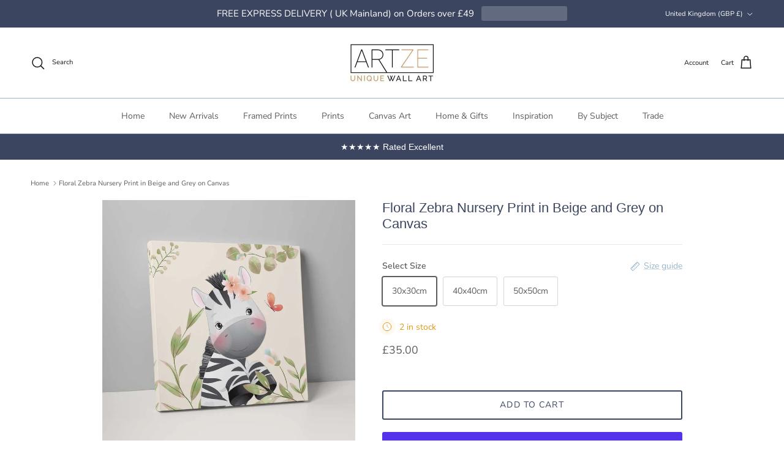

--- FILE ---
content_type: text/css
request_url: https://artzewallart.com/cdn/shop/t/121/assets/animate-on-scroll.css?v=116824741000487223811747803152
body_size: -538
content:
@media (min-width: 768px){.cc-animate-enabled [data-cc-animate],.js .cc-animate-enabled [data-cc-animate=""],.js .cc-animate-enabled [data-cc-animate].fade-in{opacity:0}.js .cc-animate-enabled [data-cc-animate=""].cc-animate-in,.js .cc-animate-enabled [data-cc-animate].fade-in.cc-animate-in{opacity:1;transition:opacity calc(var(--aos-animate-duration, 1s) * .8) .3s cubic-bezier(.39,.575,.565,1)}.js .cc-animate-enabled [data-cc-animate].fade-in-up{transform:translateY(20px);opacity:0}.js .cc-animate-enabled [data-cc-animate].fade-in-up.cc-animate-in{transform:translateY(0);opacity:1;transition:transform calc(var(--aos-animate-duration, 1s) * .6) cubic-bezier(.39,.575,.565,1),opacity calc(var(--aos-animate-duration, 1s) * .6) cubic-bezier(.39,.575,.565,1)}}@media (prefers-reduced-motion){.cc-animate-enabled [data-cc-animate]{opacity:1!important}}.no-js .cc-animate-enabled [data-cc-animate]{opacity:1!important}
/*# sourceMappingURL=/cdn/shop/t/121/assets/animate-on-scroll.css.map?v=116824741000487223811747803152 */
